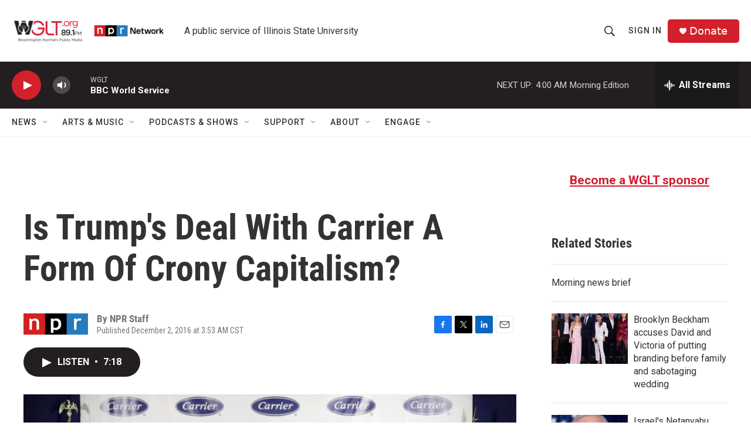

--- FILE ---
content_type: text/html; charset=utf-8
request_url: https://www.google.com/recaptcha/api2/aframe
body_size: 206
content:
<!DOCTYPE HTML><html><head><meta http-equiv="content-type" content="text/html; charset=UTF-8"></head><body><script nonce="5pB_lXj-uh6BMDc8E2XrAQ">/** Anti-fraud and anti-abuse applications only. See google.com/recaptcha */ try{var clients={'sodar':'https://pagead2.googlesyndication.com/pagead/sodar?'};window.addEventListener("message",function(a){try{if(a.source===window.parent){var b=JSON.parse(a.data);var c=clients[b['id']];if(c){var d=document.createElement('img');d.src=c+b['params']+'&rc='+(localStorage.getItem("rc::a")?sessionStorage.getItem("rc::b"):"");window.document.body.appendChild(d);sessionStorage.setItem("rc::e",parseInt(sessionStorage.getItem("rc::e")||0)+1);localStorage.setItem("rc::h",'1768989289961');}}}catch(b){}});window.parent.postMessage("_grecaptcha_ready", "*");}catch(b){}</script></body></html>